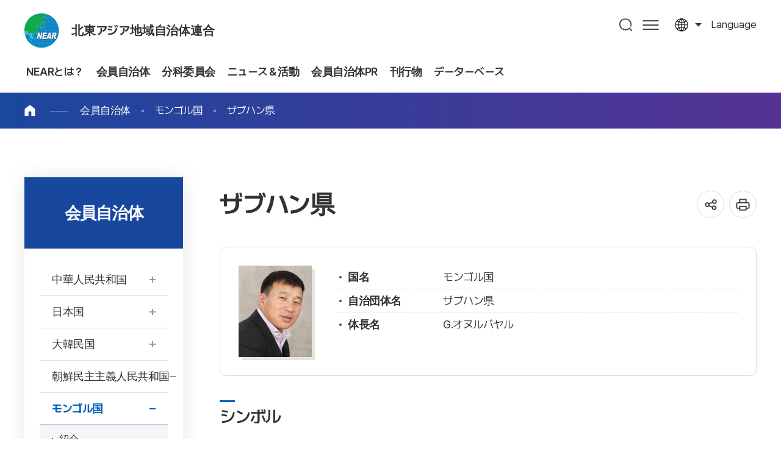

--- FILE ---
content_type: text/html;charset=utf-8
request_url: http://neargov.org/jp/page.jsp?mnu_uid=3757&
body_size: 74164
content:













<!DOCTYPE html>
<html lang="ja">
<head>
<meta charset="utf-8">
<meta http-equiv="X-UA-Compatible" content="IE=edge">
<meta name="viewport" content="width=device-width, initial-scale=1, maximum-scale=3, minimum-scale=1, user-scalable=yes">
<meta name="format-detection" content="telephone=no">
<meta name="robots" content="all">
<meta name="title" content="동북아시아지방정부연합, near">
<meta name="subject" content="동북아시아지방정부연합, near">
<meta name="keywords" content="동북아시아지방정부연합, 동북아사무국, near" />
<meta name="description" content="몽골국 지방정부" />
<meta name="author" content="동북아시아지방정부연합, near">
<meta property="og:type" content="website">
<meta property="og:title" id="ogtitle" content="동북아시아지방정부연합, near" />
<meta property="og:description" content="동북아시아지방정부연합, near">
<meta property="og:image" content="http://www.neargov.org/kr/images/common/logo.jpg">
<meta property="og:url" content="http://www.neargov.org/kr">
<!--공통-->
<link rel="stylesheet" href="/design/common/css/common.css">
<link rel="stylesheet" href="/design/common/template/css.css">
<link rel="stylesheet" href="/design/common/css/board.css">
<link rel="stylesheet" href="/design/kr/css/layout.css">
<link rel="stylesheet" href="/design/kr/css/accessible.css">
<link rel="stylesheet" href="/design/kr/css/content.css">
<script src="/design/common/js/jquery-3.5.1.min.js"></script>
<script src="/design/common/js/jquery-ui.min.js"></script>
<script src="/design/common/template/js.js"></script>
<script src="/design/common/js/default.js"></script>
<script src="/design/kr/js/layout.js"></script>
<script src="/design/kr/js/content.js"></script>
<script>
  window.MSInputMethodContext && document.documentMode && document.write('<script src="https://cdn.jsdelivr.net/gh/nuxodin/ie11CustomProperties@4.1.0/ie11CustomProperties.min.js"><\/script>');
</script>
<title>ザブハン県</title>
<link rel="stylesheet" href="/design/jp/jp.css">
<link rel="stylesheet" href="/design/common/css/expanding-lang.css">
</head>
<body>
  <div class="skipBtn">
    <a href="#container">본문 바로가기</a>
  </div>
  




<script>
/*<![CDATA[*/
function checkSearch() {
	if( document.forms.searchForm.query.value == "" ) {
		alert("Input keywords");
		document.forms.searchForm.query.focus();
		return false;
	}

//window.open("", "_search");
	return true;
}
/*]]>*/
</script>

<header id="header">
  <div class="left">
    <h1 class="logo ir"><a href="./index.jsp">北東アジア地域自治体連合</a></h1>
    <div class="top">
      <div class="lang toggle">
        <a href="#" title="열기">language</a>
        <div class="list">
			<a href="/cn/page.jsp?mnu_uid=3756">Chinese</a>
			<a href="/jp/page.jsp?mnu_uid=3757">Japanese</a>
			<a href="/kr/page.jsp?mnu_uid=3755">Korean</a>
			<a href="/mn/page.jsp?mnu_uid=3758">Mongolian</a>
			<a href="/ru/page.jsp?mnu_uid=3759">Russian</a>
			<a href="/en/page.jsp?mnu_uid=3760">English</a>
        </div>
      </div>
    </div>
  </div>
  <div class="right">
    <nav id="pc_nav" class="pc_nav ver2">
      <h2 class="hidden">주메뉴</h2>
	<ul class="depth1">
<li><a href="page.jsp?mnu_uid=2594&amp;" title="NEARとは？ " ><span> NEARとは？</span></a>
<div class="depth2_wrap"> <div class="wrap"> <dl>  <dt>NEARとは？</dt>  <dd>国際交流の新たな枠組み, <br>北東アジア地域自治体連合</dd> </dl>
<ul class="depth2">
<li><a href="page.jsp?mnu_uid=2690&amp;" title="What is NEAR? " ><span>What is NEAR?</span></a></li>
<li><a href="page.jsp?mnu_uid=2696&amp;" title="概要 " ><span>概要</span></a><ul class="depth3">
<li><a href="page.jsp?mnu_uid=2702&amp;" title="議長自治体挨拶 " >議長自治体挨拶</a></li>
<li><a href="page.jsp?mnu_uid=2802&amp;" title="事務総長挨拶 " >事務総長挨拶</a></li>
<li><a href="page.jsp?mnu_uid=2796&amp;" title="創設背景 " >創設背景</a></li>
<li><a href="page.jsp?mnu_uid=2808&amp;" title="沿革 " >沿革</a></li>
<li><a href="page.jsp?mnu_uid=2814&amp;" title="組織構成 " >組織構成</a></li>
<li><a href="page.jsp?mnu_uid=2820&amp;" title="主要活動 " >主要活動</a></li>
<li><a href="page.jsp?mnu_uid=2826&amp;" title="憲章 " >憲章</a></li>
<li><a href="page.jsp?site_id=jp&amp;mnu_uid=4341&amp;" title="諸規定 " >諸規定</a></li>
</ul>
</li>
<li><a href="page.jsp?mnu_uid=2790&amp;" title="NEAR 事務局 " ><span>NEAR 事務局</span></a><ul class="depth3">
<li><a href="page.jsp?mnu_uid=4322&amp;" title="歴代事務総長 " >歴代事務総長</a></li>
<li><a href="page.jsp?mnu_uid=4290&amp;" title="事務局沿革 " >事務局沿革</a></li>
<li><a href="page.jsp?mnu_uid=2832&amp;" title="主要業務 " >主要業務</a></li>
<li><a href="page.jsp?mnu_uid=2838&amp;" title="組織 " >組織</a></li>
<li><a href="page.jsp?mnu_uid=2844&amp;" title="住所 " >住所</a></li>
</ul>
</li>
<li><a href="page.jsp?mnu_uid=2850&amp;" title="加入手続き " ><span>加入手続き</span></a></li>
</ul>
  </div>
</div>
</li>
<li><a href="page.jsp?mnu_uid=2600&amp;" title="会員自治体 " ><span> 会員自治体</span></a>
<div class="depth2_wrap"> <div class="wrap"> <dl>  <dt>会員自治体</dt>  <dd>国際交流の新たな枠組み, <br>北東アジア地域自治体連合</dd> </dl>
<ul class="depth2">
<li><a href="page.jsp?mnu_uid=2856&amp;" title="中華人民共和国 " ><span>中華人民共和国</span></a><ul class="depth3">
<li><a href="page.jsp?mnu_uid=3916&amp;country_cd=CN" title="紹介 " >紹介</a></li>
<li><a href="page.jsp?site_id=jp&amp;mnu_uid=4429&amp;" title="安徽省 " >安徽省</a></li>
<li><a href="page.jsp?site_id=jp&amp;mnu_uid=4432&amp;" title="黒竜江省 " >黒竜江省</a></li>
<li><a href="page.jsp?site_id=jp&amp;mnu_uid=4438&amp;" title="湖北省 " >湖北省</a></li>
<li><a href="page.jsp?site_id=jp&amp;mnu_uid=4435&amp;" title="河南省 " >河南省</a></li>
<li><a href="page.jsp?site_id=jp&amp;mnu_uid=4441&amp;" title="湖南省 " >湖南省</a></li>
<li><a href="page.jsp?site_id=jp&amp;mnu_uid=4444&amp;" title="吉林省 " >吉林省</a></li>
<li><a href="page.jsp?site_id=jp&amp;mnu_uid=4447&amp;" title="内モンゴル自治区 " >内モンゴル自治区</a></li>
<li><a href="page.jsp?site_id=jp&amp;mnu_uid=4450&amp;" title="寧夏回族自治区 " >寧夏回族自治区</a></li>
<li><a href="page.jsp?site_id=jp&amp;mnu_uid=4453&amp;" title="山東省 " >山東省</a></li>
<li><a href="page.jsp?mnu_uid=5369&amp;" title="遼寧省 " >遼寧省</a></li>
<li><a href="page.jsp?site_id=jp&amp;mnu_uid=4361&amp;" title="山西省 " >山西省</a></li>
<li><a href="page.jsp?site_id=jp&amp;mnu_uid=4459&amp;" title="陝西省 " >陝西省</a></li>
<li><a href="page.jsp?mnu_uid=5612&amp;" title="甘粛省 " >甘粛省</a></li>
<li><a href="page.jsp?mnu_uid=5774&amp;" title="青海省 " >青海省</a></li>
</ul>
</li>
<li><a href="page.jsp?mnu_uid=2886&amp;" title="日本国 " ><span>日本国</span></a><ul class="depth3">
<li><a href="page.jsp?mnu_uid=3922&amp;country_cd=JP" title="紹介 " >紹介</a></li>
<li><a href="page.jsp?mnu_uid=5052&amp;" title="青森県 " >青森県</a></li>
<li><a href="page.jsp?mnu_uid=5070&amp;" title="秋田県 " >秋田県</a></li>
<li><a href="page.jsp?mnu_uid=5106&amp;" title="山形県 " >山形県</a></li>
<li><a href="page.jsp?mnu_uid=3522&amp;" title="新潟県 " >新潟県</a></li>
<li><a href="page.jsp?mnu_uid=3528&amp;" title="富山県 " >富山県</a></li>
<li><a href="page.jsp?mnu_uid=5124&amp;" title="石川県 " >石川県</a></li>
<li><a href="page.jsp?mnu_uid=5142&amp;" title="福井県 " >福井県</a></li>
<li><a href="page.jsp?mnu_uid=5160&amp;" title="京都府 " >京都府</a></li>
<li><a href="page.jsp?mnu_uid=5226&amp;" title="兵庫県 " >兵庫県</a></li>
<li><a href="page.jsp?mnu_uid=3558&amp;" title="鳥取県 " >鳥取県</a></li>
<li><a href="page.jsp?mnu_uid=5208&amp;" title="島根県 " >島根県</a></li>
</ul>
</li>
<li><a href="page.jsp?mnu_uid=2904&amp;" title="大韓民国 " ><span>大韓民国</span></a><ul class="depth3">
<li><a href="page.jsp?mnu_uid=3934&amp;country_cd=KR" title="紹介 " >紹介</a></li>
<li><a href="page.jsp?mnu_uid=2910&amp;" title="釜山広域市 " >釜山広域市</a></li>
<li><a href="page.jsp?mnu_uid=3589&amp;" title="大邱広域市 " >大邱広域市</a></li>
<li><a href="page.jsp?mnu_uid=3595&amp;" title="仁川広域市 " >仁川広域市</a></li>
<li><a href="page.jsp?mnu_uid=3607&amp;" title="光州広域市 " >光州広域市</a></li>
<li><a href="page.jsp?mnu_uid=3601&amp;" title="大田広域市 " >大田広域市</a></li>
<li><a href="page.jsp?mnu_uid=3613&amp;" title="蔚山広域市 " >蔚山広域市</a></li>
<li><a href="page.jsp?mnu_uid=3673&amp;" title="世宗特別自治市 " >世宗特別自治市</a></li>
<li><a href="page.jsp?mnu_uid=3619&amp;" title="京畿道 " >京畿道</a></li>
<li><a href="page.jsp?mnu_uid=3625&amp;" title="江原特別自治道 " >江原特別自治道</a></li>
<li><a href="page.jsp?mnu_uid=3631&amp;" title="忠清北道 " >忠清北道</a></li>
<li><a href="page.jsp?mnu_uid=3637&amp;" title="忠清南道 " >忠清南道</a></li>
<li><a href="page.jsp?mnu_uid=3643&amp;" title="全北特別自治道 " >全北特別自治道</a></li>
<li><a href="page.jsp?mnu_uid=3649&amp;" title="全羅南道 " >全羅南道</a></li>
<li><a href="page.jsp?mnu_uid=3655&amp;" title="慶尚北道 " >慶尚北道</a></li>
<li><a href="page.jsp?mnu_uid=3661&amp;" title="慶尚南道 " >慶尚南道</a></li>
<li><a href="page.jsp?mnu_uid=3667&amp;" title="済州特別自治道 " >済州特別自治道</a></li>
</ul>
</li>
<li><a href="page.jsp?mnu_uid=2922&amp;" title="朝鮮民主主義人民共和国 " ><span>朝鮮民主主義人民共和国</span></a><ul class="depth3">
<li><a href="page.jsp?mnu_uid=3940&amp;country_cd=KP" title="紹介 " >紹介</a></li>
<li><a href="page.jsp?mnu_uid=2928&amp;" title="咸鏡北道 " >咸鏡北道</a></li>
<li><a href="page.jsp?mnu_uid=3679&amp;" title="羅先特別市 " >羅先特別市</a></li>
</ul>
</li>
<li><a href="page.jsp?mnu_uid=2940&amp;" title="モンゴル国 " ><span>モンゴル国</span></a><ul class="depth3">
<li><a href="page.jsp?mnu_uid=3946&amp;country_cd=MN" title="紹介 " >紹介</a></li>
<li><a href="page.jsp?mnu_uid=3691&amp;" title="ウランバートル市 " >ウランバートル市</a></li>
<li><a href="page.jsp?mnu_uid=3745&amp;" title="アルハンガイ県 " >アルハンガイ県</a></li>
<li><a href="page.jsp?mnu_uid=3781&amp;" title="バヤン・ウルギー県 " >バヤン・ウルギー県</a></li>
<li><a href="page.jsp?mnu_uid=3739&amp;" title="バヤンホンゴル県 " >バヤンホンゴル県</a></li>
<li><a href="page.jsp?mnu_uid=3727&amp;" title="ボルガン県 " >ボルガン県</a></li>
<li><a href="page.jsp?mnu_uid=3763&amp;" title="ゴビ･アルタイ県 " >ゴビ･アルタイ県</a></li>
<li><a href="page.jsp?mnu_uid=3793&amp;" title="ゴビスンベル県 " >ゴビスンベル県</a></li>
<li><a href="page.jsp?mnu_uid=3799&amp;" title="ダルハン・オール県 " >ダルハン・オール県</a></li>
<li><a href="page.jsp?mnu_uid=3697&amp;" title="ドルノド県 " >ドルノド県</a></li>
<li><a href="page.jsp?mnu_uid=3709&amp;" title="ドルノゴビ県 " >ドルノゴビ県</a></li>
<li><a href="page.jsp?mnu_uid=3715&amp;" title="ドンドゴビ県 " >ドンドゴビ県</a></li>
<li><a href="page.jsp?mnu_uid=3757&amp;" title="ザブハン県 " >ザブハン県</a></li>
<li><a href="page.jsp?mnu_uid=3787&amp;" title="オルホン県 " >オルホン県</a></li>
<li><a href="page.jsp?mnu_uid=3733&amp;" title="ウブルハンガイ県 " >ウブルハンガイ県</a></li>
<li><a href="page.jsp?mnu_uid=3721&amp;" title="ウムヌゴビ県 " >ウムヌゴビ県</a></li>
<li><a href="page.jsp?mnu_uid=3966&amp;" title="スフバートル県 " >スフバートル県</a></li>
<li><a href="page.jsp?mnu_uid=3685&amp;" title="セレンゲ 県 " >セレンゲ 県</a></li>
<li><a href="page.jsp?mnu_uid=2946&amp;" title="トゥブ県 " >トゥブ県</a></li>
<li><a href="page.jsp?mnu_uid=3775&amp;" title="オブス県 " >オブス県</a></li>
<li><a href="page.jsp?mnu_uid=3769&amp;" title="ホブド県 " >ホブド県</a></li>
<li><a href="page.jsp?mnu_uid=3703&amp;" title="ヘンティ県 " >ヘンティ県</a></li>
<li><a href="page.jsp?mnu_uid=3751&amp;" title="フブスグル県 " >フブスグル県</a></li>
</ul>
</li>
<li><a href="page.jsp?mnu_uid=2958&amp;" title="ロシア連邦 " ><span>ロシア連邦</span></a><ul class="depth3">
<li><a href="page.jsp?mnu_uid=3952&amp;country_cd=RU" title="紹介 " >紹介</a></li>
<li><a href="page.jsp?mnu_uid=2964&amp;" title="ブリヤート共和国 " >ブリヤート共和国</a></li>
<li><a href="page.jsp?mnu_uid=3805&amp;" title="サハ共和国 " >サハ共和国</a></li>
<li><a href="page.jsp?mnu_uid=3859&amp;" title="トゥヴァ 共和国 " >トゥヴァ 共和国</a></li>
<li><a href="page.jsp?mnu_uid=3865&amp;" title="アルタイ地方 " >アルタイ地方</a></li>
<li><a href="page.jsp?mnu_uid=3841&amp;" title="ザバイカリエ地方 " >ザバイカリエ地方</a></li>
<li><a href="page.jsp?mnu_uid=3847&amp;" title="クラスノヤルスク地方 " >クラスノヤルスク地方</a></li>
<li><a href="page.jsp?mnu_uid=3811&amp;" title="沿海地方 " >沿海地方</a></li>
<li><a href="page.jsp?mnu_uid=3817&amp;" title="ハバロフスク地方 " >ハバロフスク地方</a></li>
<li><a href="page.jsp?mnu_uid=3823&amp;" title="アムール州 " >アムール州</a></li>
<li><a href="page.jsp?mnu_uid=3835&amp;" title="カムチャツカ地方 " >カムチャツカ地方</a></li>
<li><a href="page.jsp?mnu_uid=3829&amp;" title="イルクーツク州 " >イルクーツク州</a></li>
<li><a href="page.jsp?mnu_uid=3871&amp;" title="マガダン州 " >マガダン州</a></li>
<li><a href="page.jsp?mnu_uid=3883&amp;" title="サハリン州 " >サハリン州</a></li>
<li><a href="page.jsp?mnu_uid=3853&amp;" title="トムスク州 " >トムスク州</a></li>
<li><a href="page.jsp?mnu_uid=3877&amp;" title="ケメロヴォ州 " >ケメロヴォ州</a></li>
<li><a href="page.jsp?mnu_uid=4257&amp;" title="ハカス共和国 " >ハカス共和国</a></li>
<li><a href="page.jsp?mnu_uid=5693&amp;" title="アルタイ共和国 " >アルタイ共和国</a></li>
</ul>
</li>
<li><a href="page.jsp?mnu_uid=5788&amp;" title="特別会員 " ><span>特別会員</span></a><ul class="depth3">
<li><a href="page.jsp?mnu_uid=5794&amp;" title="大韓民国 浦項市 " >大韓民国 浦項市</a></li>
</ul>
</li>
<li><a href="page.jsp?mnu_uid=4637&amp;" title="準会員 " ><span>準会員</span></a><ul class="depth3">
<li><a href="page.jsp?mnu_uid=4643&amp;" title="ベトナム ホーチミン市 " >ベトナム ホーチミン市</a></li>
<li><a href="page.jsp?mnu_uid=5950&amp;" title="キルギス共和国 チュイ州 " >キルギス共和国 チュイ州</a></li>
</ul>
</li>
<li><a href="page.jsp?mnu_uid=5605&amp;" title="オブザーバー " ><span>オブザーバー</span></a><ul class="depth3">
<li><a href="page.jsp?mnu_uid=5618&amp;" title="中国 天津市 " >中国 天津市</a></li>
<li><a href="page.jsp?mnu_uid=5624&amp;" title="日本 山口県 " >日本 山口県</a></li>
<li><a href="page.jsp?mnu_uid=5630&amp;" title="日本 宮城県 " >日本 宮城県</a></li>
<li><a href="page.jsp?mnu_uid=5636&amp;" title="ロシア ノヴォシビルスク州 " >ロシア ノヴォシビルスク州</a></li>
<li><a href="page.jsp?mnu_uid=5993&amp;" title="日本 沖縄県 " >日本 沖縄県</a></li>
</ul>
</li>
</ul>
  </div>
</div>
</li>
<li><a href="page.jsp?mnu_uid=2606&amp;" title="分科委員会 " ><span> 分科委員会</span></a>
<div class="depth2_wrap"> <div class="wrap"> <dl>  <dt>分科委員会</dt>  <dd>国際交流の新たな枠組み, <br>北東アジア地域自治体連合</dd> </dl>
<ul class="depth2">
<li><a href="page.jsp?mnu_uid=2606" title="NEAR分科委員会の紹介 " ><span>NEAR分科委員会の紹介</span></a></li>
</ul>
  </div>
</div>
</li>
<li><a href="page.jsp?mnu_uid=2618&amp;" title="ニュース＆活動 " ><span> ニュース＆活動</span></a>
<div class="depth2_wrap"> <div class="wrap"> <dl>  <dt>ニュース＆活動</dt>  <dd>国際交流の新たな枠組み, <br>北東アジア地域自治体連合</dd> </dl>
<ul class="depth2">
<li><a href="page.jsp?mnu_uid=2720&amp;" title="事務局ニュース " ><span>事務局ニュース</span></a></li>
<li><a href="page.jsp?mnu_uid=5576&amp;" title="会員自治体への支援 " ><span>会員自治体への支援</span></a></li>
<li><a href="page.jsp?mnu_uid=3126&amp;" title="お知らせ " ><span>お知らせ</span></a></li>
<li><a href="page.jsp?mnu_uid=3132&amp;" title="報道資料 " ><span>報道資料</span></a></li>
<li><a href="page.jsp?mnu_uid=5503&amp;" title="会員自治体からの書簡文 " ><span>会員自治体からの書簡文</span></a></li>
<li><a href="page.jsp?mnu_uid=5529&amp;" title="NEARの主要行事 " ><span>NEARの主要行事</span></a></li>
<li><a href="page.jsp?mnu_uid=5681&amp;" title="ご訪問くださった方々 " ><span>ご訪問くださった方々</span></a></li>
</ul>
  </div>
</div>
</li>
<li><a href="page.jsp?mnu_uid=5509&amp;" title="会員自治体PR " ><span> 会員自治体PR</span></a>
<div class="depth2_wrap"> <div class="wrap"> <dl>  <dt>会員自治体PR</dt>  <dd>国際交流の新たな枠組み, <br>北東アジア地域自治体連合</dd> </dl>
<ul class="depth2">
<li><a href="page.jsp?mnu_uid=5571&amp;" title="会員自治体ニュース " ><span>会員自治体ニュース</span></a></li>
<li><a href="page.jsp?mnu_uid=4054&amp;" title="会員自治体PR " ><span>会員自治体PR</span></a></li>
<li><a href="page.jsp?mnu_uid=5523&amp;" title="広報リスト " ><span>広報リスト</span></a></li>
<li><a href="page.jsp?mnu_uid=4988&amp;" title="NEARの主要行事 " ><span>NEARの主要行事</span></a></li>
</ul>
  </div>
</div>
</li>
<li><a href="page.jsp?mnu_uid=4796" title="刊行物 " ><span> 刊行物</span></a>
<div class="depth2_wrap"> <div class="wrap"> <dl>  <dt>刊行物</dt>  <dd>国際交流の新たな枠組み, <br>北東アジア地域自治体連合</dd> </dl>
<ul class="depth2">
<li><a href="page.jsp?mnu_uid=4610" title="NEARニュース " ><span>NEARニュース</span></a><ul class="depth3">
<li><a href="page.jsp?mnu_uid=4796&amp;" title="2019年 " >2019年</a></li>
<li><a href="page.jsp?mnu_uid=4610&amp;" title="2018年 " >2018年</a></li>
<li><a href="page.jsp?mnu_uid=4377&amp;" title="2017年 " >2017年</a></li>
<li><a href="page.jsp?site_id=jp&amp;mnu_uid=4298&amp;" title="2016年 " >2016年</a></li>
<li><a href="page.jsp?mnu_uid=4231&amp;" title="2015年 " >2015年</a></li>
<li><a href="page.jsp?mnu_uid=4189&amp;" title="2014年 " >2014年</a></li>
<li><a href="page.jsp?mnu_uid=4035&amp;" title="2013年 " >2013年</a></li>
<li><a href="page.jsp?mnu_uid=3090&amp;" title="2012年 " >2012年</a></li>
<li><a href="page.jsp?mnu_uid=3240&amp;" title="2011年 " >2011年</a></li>
<li><a href="page.jsp?mnu_uid=3246&amp;" title="2010年 " >2010年</a></li>
<li><a href="page.jsp?mnu_uid=3258&amp;" title="2008年 " >2008年</a></li>
<li><a href="page.jsp?mnu_uid=3264&amp;" title="2007年 " >2007年</a></li>
<li><a href="page.jsp?mnu_uid=3270&amp;" title="2006年 " >2006年</a></li>
<li><a href="page.jsp?mnu_uid=3276&amp;" title="2005年 " >2005年</a></li>
</ul>
</li>
<li><a href="page.jsp?mnu_uid=3096&amp;" title="年次報告書 " ><span>年次報告書</span></a></li>
<li><a href="page.jsp?mnu_uid=3108&amp;" title="パンフレット " ><span>パンフレット</span></a></li>
<li><a href="page.jsp?mnu_uid=4237&amp;" title="NEAR 白書 " ><span>NEAR 白書</span></a></li>
<li><a href="page.jsp?mnu_uid=3114&amp;" title="各種資料 " ><span>各種資料</span></a></li>
</ul>
  </div>
</div>
</li>
<li><a href="page.jsp?mnu_uid=2624&amp;" title="データーベース " ><span> データーベース</span></a>
<div class="depth2_wrap"> <div class="wrap"> <dl>  <dt>データーベース</dt>  <dd>国際交流の新たな枠組み, <br>北東アジア地域自治体連合</dd> </dl>
<ul class="depth2">
<li><a href="page.jsp?mnu_uid=2726&amp;" title="総会 " ><span>総会</span></a></li>
<li><a href="page.jsp?mnu_uid=2732&amp;" title="実務委員会 " ><span>実務委員会</span></a></li>
<li><a href="page.jsp?mnu_uid=3150&amp;" title="分科委員会 " ><span>分科委員会</span></a></li>
<li><a href="page.jsp?mnu_uid=4243&amp;" title="実務者ワークショップ " ><span>実務者ワークショップ</span></a></li>
<li><a href="page.jsp?mnu_uid=3162&amp;" title="北東アジア国際フォーラム " ><span>北東アジア国際フォーラム</span></a></li>
<li><a href="page.jsp?site_id=jp&amp;mnu_uid=4327&amp;" title="青年リーダースフォーラム " ><span>青年リーダースフォーラム</span></a></li>
<li><a href="page.jsp?mnu_uid=4737&amp;" title="NEAR青少年絵画コンテスト " ><span>NEAR青少年絵画コンテスト</span></a></li>
<li><a href="page.jsp?mnu_uid=5503&amp;" title="NEAR発展方策フォーラム " ><span>NEAR発展方策フォーラム</span></a></li>
<li><a href="page.jsp?mnu_uid=3138&amp;" title="Photo Gallery " ><span>Photo Gallery</span></a></li>
<li><a href="page.jsp?mnu_uid=3144&amp;" title="Movie Gallery " ><span>Movie Gallery</span></a></li>
</ul>
  </div>
</div>
</li>

	</ul>

    </nav>
    <div class="nav_bg"></div>
    <div class="search">
      <a href="#" title="열기" id="search_open">검색</a>
      <div id="search_area">
        <div class="search_area_wrap">
          <form id="searchFrm" name="searchFrm" method="get" target="_blank" action="./search.jsp" onsubmit="return checkSearch()">
            <p>Search</p>
            <label for="query">검색어 입력</label>
            <input type="text" id="query" name="query" value="" placeholder="What are you looking for?" >
            <input type="hidden" id="preKwds" name="preKwds" value="">
            <a href="#self" class="submit" onclick="checkSearch();return false;" title="새창열림">검색</a>
          </form>
          <div class="search_keyword">
            <a href="">추천검색어1</a>
            <a href="">추천검색어2</a>
            <a href="">추천검색어3</a>
            <a href="">추천검색어4</a>
            <a href="">추천검색어5</a>
            <a href="">추천검색어6</a>
            <a href="">추천검색어7</a>
            <a href="">추천검색어8</a>
          </div>
          <a href="" id="search_close">통합검색창 닫기</a>
        </div>
      </div>
    </div>
    <a href="./page.jsp?mnu_uid=5986" class="sitemap pc">사이트맵</a>
    <a href="" id="m_nav_open" class="sitemap mobile" title="열기">메뉴</a>
  </div>
</header>
<script>
/*<![CDATA[*/
function checkSearch() {
	if( document.forms.searchFrm.query.value == "" ) {
		alert("Input keywords");
		document.forms.searchFrm.query.focus();
		return false;
	}
	//return true;
	document.forms.searchFrm.submit();
}
/*]]>*/
</script>

<nav class="m_nav ver1">
  <h2 class="hidden">주메뉴</h2>
	<div>
		<div class="site_name"><strong>北東アジア地域自治体連合</strong> 北東アジア広域地方政府交流協力の中心</div>
		<ul class="link_list">
		  <li>
			<a href="">language</a>
			<div>
				<a href="/cn/page.jsp?mnu_uid=3756">Chinese</a>
				<a href="/jp/page.jsp?mnu_uid=3757">Japanese</a>
				<a href="/kr/page.jsp?mnu_uid=3755">Korean</a>
				<a href="/mn/page.jsp?mnu_uid=3758">Mongolian</a>
				<a href="/ru/page.jsp?mnu_uid=3759">Russian</a>
				<a href="/en/page.jsp?mnu_uid=3760">English</a>
			</div>
		  </li>
		</ul>


		<ul class="depth1">
<li><a href="page.jsp?mnu_uid=2594&amp;" title="NEARとは？ " class="" id="depth1_2594"><span> NEARとは？</span></a>
<div class="depth2_wrap"> <div class="wrap"> <dl>  <dt>NEARとは？</dt>  <dd>国際交流の新たな枠組み, <br>北東アジア地域自治体連合</dd> </dl>
<ul class="depth2">
<li><a href="page.jsp?mnu_uid=2690&amp;" title="What is NEAR? " class=""><span>What is NEAR?</span></a></li>
<li><a href="page.jsp?mnu_uid=2696&amp;" title="概要 " class=""><span>概要</span></a><ul class="depth3">
<li><a href="page.jsp?mnu_uid=2702&amp;" title="議長自治体挨拶 " class="">議長自治体挨拶</a></li>
<li><a href="page.jsp?mnu_uid=2802&amp;" title="事務総長挨拶 " class="">事務総長挨拶</a></li>
<li><a href="page.jsp?mnu_uid=2796&amp;" title="創設背景 " class="">創設背景</a></li>
<li><a href="page.jsp?mnu_uid=2808&amp;" title="沿革 " class="">沿革</a></li>
<li><a href="page.jsp?mnu_uid=2814&amp;" title="組織構成 " class="">組織構成</a></li>
<li><a href="page.jsp?mnu_uid=2820&amp;" title="主要活動 " class="">主要活動</a></li>
<li><a href="page.jsp?mnu_uid=2826&amp;" title="憲章 " class="">憲章</a></li>
<li><a href="page.jsp?site_id=jp&amp;mnu_uid=4341&amp;" title="諸規定 " class="">諸規定</a></li>
</ul>
</li>
<li><a href="page.jsp?mnu_uid=2790&amp;" title="NEAR 事務局 " class=""><span>NEAR 事務局</span></a><ul class="depth3">
<li><a href="page.jsp?mnu_uid=4322&amp;" title="歴代事務総長 " class="">歴代事務総長</a></li>
<li><a href="page.jsp?mnu_uid=4290&amp;" title="事務局沿革 " class="">事務局沿革</a></li>
<li><a href="page.jsp?mnu_uid=2832&amp;" title="主要業務 " class="">主要業務</a></li>
<li><a href="page.jsp?mnu_uid=2838&amp;" title="組織 " class="">組織</a></li>
<li><a href="page.jsp?mnu_uid=2844&amp;" title="住所 " class="">住所</a></li>
</ul>
</li>
<li><a href="page.jsp?mnu_uid=2850&amp;" title="加入手続き " class=""><span>加入手続き</span></a></li>
</ul>
  </div>
</div>
</li>
<li><a href="page.jsp?mnu_uid=2600&amp;" title="会員自治体 " class=" on" id="depth1_2600"><span> 会員自治体</span></a>
<div class="depth2_wrap"> <div class="wrap"> <dl>  <dt>会員自治体</dt>  <dd>国際交流の新たな枠組み, <br>北東アジア地域自治体連合</dd> </dl>
<ul class="depth2">
<li><a href="page.jsp?mnu_uid=2856&amp;" title="中華人民共和国 " class=""><span>中華人民共和国</span></a><ul class="depth3">
<li><a href="page.jsp?mnu_uid=3916&amp;country_cd=CN" title="紹介 " class="">紹介</a></li>
<li><a href="page.jsp?site_id=jp&amp;mnu_uid=4429&amp;" title="安徽省 " class="">安徽省</a></li>
<li><a href="page.jsp?site_id=jp&amp;mnu_uid=4432&amp;" title="黒竜江省 " class="">黒竜江省</a></li>
<li><a href="page.jsp?site_id=jp&amp;mnu_uid=4438&amp;" title="湖北省 " class="">湖北省</a></li>
<li><a href="page.jsp?site_id=jp&amp;mnu_uid=4435&amp;" title="河南省 " class="">河南省</a></li>
<li><a href="page.jsp?site_id=jp&amp;mnu_uid=4441&amp;" title="湖南省 " class="">湖南省</a></li>
<li><a href="page.jsp?site_id=jp&amp;mnu_uid=4444&amp;" title="吉林省 " class="">吉林省</a></li>
<li><a href="page.jsp?site_id=jp&amp;mnu_uid=4447&amp;" title="内モンゴル自治区 " class="">内モンゴル自治区</a></li>
<li><a href="page.jsp?site_id=jp&amp;mnu_uid=4450&amp;" title="寧夏回族自治区 " class="">寧夏回族自治区</a></li>
<li><a href="page.jsp?site_id=jp&amp;mnu_uid=4453&amp;" title="山東省 " class="">山東省</a></li>
<li><a href="page.jsp?mnu_uid=5369&amp;" title="遼寧省 " class="">遼寧省</a></li>
<li><a href="page.jsp?site_id=jp&amp;mnu_uid=4361&amp;" title="山西省 " class="">山西省</a></li>
<li><a href="page.jsp?site_id=jp&amp;mnu_uid=4459&amp;" title="陝西省 " class="">陝西省</a></li>
<li><a href="page.jsp?mnu_uid=5612&amp;" title="甘粛省 " class="">甘粛省</a></li>
<li><a href="page.jsp?mnu_uid=5774&amp;" title="青海省 " class="">青海省</a></li>
</ul>
</li>
<li><a href="page.jsp?mnu_uid=2886&amp;" title="日本国 " class=""><span>日本国</span></a><ul class="depth3">
<li><a href="page.jsp?mnu_uid=3922&amp;country_cd=JP" title="紹介 " class="">紹介</a></li>
<li><a href="page.jsp?mnu_uid=5052&amp;" title="青森県 " class="">青森県</a></li>
<li><a href="page.jsp?mnu_uid=5070&amp;" title="秋田県 " class="">秋田県</a></li>
<li><a href="page.jsp?mnu_uid=5106&amp;" title="山形県 " class="">山形県</a></li>
<li><a href="page.jsp?mnu_uid=3522&amp;" title="新潟県 " class="">新潟県</a></li>
<li><a href="page.jsp?mnu_uid=3528&amp;" title="富山県 " class="">富山県</a></li>
<li><a href="page.jsp?mnu_uid=5124&amp;" title="石川県 " class="">石川県</a></li>
<li><a href="page.jsp?mnu_uid=5142&amp;" title="福井県 " class="">福井県</a></li>
<li><a href="page.jsp?mnu_uid=5160&amp;" title="京都府 " class="">京都府</a></li>
<li><a href="page.jsp?mnu_uid=5226&amp;" title="兵庫県 " class="">兵庫県</a></li>
<li><a href="page.jsp?mnu_uid=3558&amp;" title="鳥取県 " class="">鳥取県</a></li>
<li><a href="page.jsp?mnu_uid=5208&amp;" title="島根県 " class="">島根県</a></li>
</ul>
</li>
<li><a href="page.jsp?mnu_uid=2904&amp;" title="大韓民国 " class=""><span>大韓民国</span></a><ul class="depth3">
<li><a href="page.jsp?mnu_uid=3934&amp;country_cd=KR" title="紹介 " class="">紹介</a></li>
<li><a href="page.jsp?mnu_uid=2910&amp;" title="釜山広域市 " class="">釜山広域市</a></li>
<li><a href="page.jsp?mnu_uid=3589&amp;" title="大邱広域市 " class="">大邱広域市</a></li>
<li><a href="page.jsp?mnu_uid=3595&amp;" title="仁川広域市 " class="">仁川広域市</a></li>
<li><a href="page.jsp?mnu_uid=3607&amp;" title="光州広域市 " class="">光州広域市</a></li>
<li><a href="page.jsp?mnu_uid=3601&amp;" title="大田広域市 " class="">大田広域市</a></li>
<li><a href="page.jsp?mnu_uid=3613&amp;" title="蔚山広域市 " class="">蔚山広域市</a></li>
<li><a href="page.jsp?mnu_uid=3673&amp;" title="世宗特別自治市 " class="">世宗特別自治市</a></li>
<li><a href="page.jsp?mnu_uid=3619&amp;" title="京畿道 " class="">京畿道</a></li>
<li><a href="page.jsp?mnu_uid=3625&amp;" title="江原特別自治道 " class="">江原特別自治道</a></li>
<li><a href="page.jsp?mnu_uid=3631&amp;" title="忠清北道 " class="">忠清北道</a></li>
<li><a href="page.jsp?mnu_uid=3637&amp;" title="忠清南道 " class="">忠清南道</a></li>
<li><a href="page.jsp?mnu_uid=3643&amp;" title="全北特別自治道 " class="">全北特別自治道</a></li>
<li><a href="page.jsp?mnu_uid=3649&amp;" title="全羅南道 " class="">全羅南道</a></li>
<li><a href="page.jsp?mnu_uid=3655&amp;" title="慶尚北道 " class="">慶尚北道</a></li>
<li><a href="page.jsp?mnu_uid=3661&amp;" title="慶尚南道 " class="">慶尚南道</a></li>
<li><a href="page.jsp?mnu_uid=3667&amp;" title="済州特別自治道 " class="">済州特別自治道</a></li>
</ul>
</li>
<li><a href="page.jsp?mnu_uid=2922&amp;" title="朝鮮民主主義人民共和国 " class=""><span>朝鮮民主主義人民共和国</span></a><ul class="depth3">
<li><a href="page.jsp?mnu_uid=3940&amp;country_cd=KP" title="紹介 " class="">紹介</a></li>
<li><a href="page.jsp?mnu_uid=2928&amp;" title="咸鏡北道 " class="">咸鏡北道</a></li>
<li><a href="page.jsp?mnu_uid=3679&amp;" title="羅先特別市 " class="">羅先特別市</a></li>
</ul>
</li>
<li><a href="page.jsp?mnu_uid=2940&amp;" title="モンゴル国 " class=" on"><span>モンゴル国</span></a><ul class="depth3">
<li><a href="page.jsp?mnu_uid=3946&amp;country_cd=MN" title="紹介 " class="">紹介</a></li>
<li><a href="page.jsp?mnu_uid=3691&amp;" title="ウランバートル市 " class="">ウランバートル市</a></li>
<li><a href="page.jsp?mnu_uid=3745&amp;" title="アルハンガイ県 " class="">アルハンガイ県</a></li>
<li><a href="page.jsp?mnu_uid=3781&amp;" title="バヤン・ウルギー県 " class="">バヤン・ウルギー県</a></li>
<li><a href="page.jsp?mnu_uid=3739&amp;" title="バヤンホンゴル県 " class="">バヤンホンゴル県</a></li>
<li><a href="page.jsp?mnu_uid=3727&amp;" title="ボルガン県 " class="">ボルガン県</a></li>
<li><a href="page.jsp?mnu_uid=3763&amp;" title="ゴビ･アルタイ県 " class="">ゴビ･アルタイ県</a></li>
<li><a href="page.jsp?mnu_uid=3793&amp;" title="ゴビスンベル県 " class="">ゴビスンベル県</a></li>
<li><a href="page.jsp?mnu_uid=3799&amp;" title="ダルハン・オール県 " class="">ダルハン・オール県</a></li>
<li><a href="page.jsp?mnu_uid=3697&amp;" title="ドルノド県 " class="">ドルノド県</a></li>
<li><a href="page.jsp?mnu_uid=3709&amp;" title="ドルノゴビ県 " class="">ドルノゴビ県</a></li>
<li><a href="page.jsp?mnu_uid=3715&amp;" title="ドンドゴビ県 " class="">ドンドゴビ県</a></li>
<li><a href="page.jsp?mnu_uid=3757&amp;" title="ザブハン県 " class=" on">ザブハン県</a></li>
<li><a href="page.jsp?mnu_uid=3787&amp;" title="オルホン県 " class="">オルホン県</a></li>
<li><a href="page.jsp?mnu_uid=3733&amp;" title="ウブルハンガイ県 " class="">ウブルハンガイ県</a></li>
<li><a href="page.jsp?mnu_uid=3721&amp;" title="ウムヌゴビ県 " class="">ウムヌゴビ県</a></li>
<li><a href="page.jsp?mnu_uid=3966&amp;" title="スフバートル県 " class="">スフバートル県</a></li>
<li><a href="page.jsp?mnu_uid=3685&amp;" title="セレンゲ 県 " class="">セレンゲ 県</a></li>
<li><a href="page.jsp?mnu_uid=2946&amp;" title="トゥブ県 " class="">トゥブ県</a></li>
<li><a href="page.jsp?mnu_uid=3775&amp;" title="オブス県 " class="">オブス県</a></li>
<li><a href="page.jsp?mnu_uid=3769&amp;" title="ホブド県 " class="">ホブド県</a></li>
<li><a href="page.jsp?mnu_uid=3703&amp;" title="ヘンティ県 " class="">ヘンティ県</a></li>
<li><a href="page.jsp?mnu_uid=3751&amp;" title="フブスグル県 " class="">フブスグル県</a></li>
</ul>
</li>
<li><a href="page.jsp?mnu_uid=2958&amp;" title="ロシア連邦 " class=""><span>ロシア連邦</span></a><ul class="depth3">
<li><a href="page.jsp?mnu_uid=3952&amp;country_cd=RU" title="紹介 " class="">紹介</a></li>
<li><a href="page.jsp?mnu_uid=2964&amp;" title="ブリヤート共和国 " class="">ブリヤート共和国</a></li>
<li><a href="page.jsp?mnu_uid=3805&amp;" title="サハ共和国 " class="">サハ共和国</a></li>
<li><a href="page.jsp?mnu_uid=3859&amp;" title="トゥヴァ 共和国 " class="">トゥヴァ 共和国</a></li>
<li><a href="page.jsp?mnu_uid=3865&amp;" title="アルタイ地方 " class="">アルタイ地方</a></li>
<li><a href="page.jsp?mnu_uid=3841&amp;" title="ザバイカリエ地方 " class="">ザバイカリエ地方</a></li>
<li><a href="page.jsp?mnu_uid=3847&amp;" title="クラスノヤルスク地方 " class="">クラスノヤルスク地方</a></li>
<li><a href="page.jsp?mnu_uid=3811&amp;" title="沿海地方 " class="">沿海地方</a></li>
<li><a href="page.jsp?mnu_uid=3817&amp;" title="ハバロフスク地方 " class="">ハバロフスク地方</a></li>
<li><a href="page.jsp?mnu_uid=3823&amp;" title="アムール州 " class="">アムール州</a></li>
<li><a href="page.jsp?mnu_uid=3835&amp;" title="カムチャツカ地方 " class="">カムチャツカ地方</a></li>
<li><a href="page.jsp?mnu_uid=3829&amp;" title="イルクーツク州 " class="">イルクーツク州</a></li>
<li><a href="page.jsp?mnu_uid=3871&amp;" title="マガダン州 " class="">マガダン州</a></li>
<li><a href="page.jsp?mnu_uid=3883&amp;" title="サハリン州 " class="">サハリン州</a></li>
<li><a href="page.jsp?mnu_uid=3853&amp;" title="トムスク州 " class="">トムスク州</a></li>
<li><a href="page.jsp?mnu_uid=3877&amp;" title="ケメロヴォ州 " class="">ケメロヴォ州</a></li>
<li><a href="page.jsp?mnu_uid=4257&amp;" title="ハカス共和国 " class="">ハカス共和国</a></li>
<li><a href="page.jsp?mnu_uid=5693&amp;" title="アルタイ共和国 " class="">アルタイ共和国</a></li>
</ul>
</li>
<li><a href="page.jsp?mnu_uid=4637&amp;" title="準会員 " class=""><span>準会員</span></a><ul class="depth3">
<li><a href="page.jsp?mnu_uid=4643&amp;" title="ベトナム ホーチミン市 " class="">ベトナム ホーチミン市</a></li>
<li><a href="page.jsp?mnu_uid=5950&amp;" title="キルギス共和国 チュイ州 " class="">キルギス共和国 チュイ州</a></li>
</ul>
</li>
<li><a href="page.jsp?mnu_uid=5605&amp;" title="オブザーバー " class=""><span>オブザーバー</span></a><ul class="depth3">
<li><a href="page.jsp?mnu_uid=5618&amp;" title="中国 天津市 " class="">中国 天津市</a></li>
<li><a href="page.jsp?mnu_uid=5624&amp;" title="日本 山口県 " class="">日本 山口県</a></li>
<li><a href="page.jsp?mnu_uid=5630&amp;" title="日本 宮城県 " class="">日本 宮城県</a></li>
<li><a href="page.jsp?mnu_uid=5636&amp;" title="ロシア ノヴォシビルスク州 " class="">ロシア ノヴォシビルスク州</a></li>
<li><a href="page.jsp?mnu_uid=5993&amp;" title="日本 沖縄県 " class="">日本 沖縄県</a></li>
</ul>
</li>
</ul>
  </div>
</div>
</li>
<li><a href="page.jsp?mnu_uid=2606&amp;" title="分科委員会 " class="" id="depth1_2606"><span> 分科委員会</span></a>
<div class="depth2_wrap"> <div class="wrap"> <dl>  <dt>分科委員会</dt>  <dd>国際交流の新たな枠組み, <br>北東アジア地域自治体連合</dd> </dl>
<ul class="depth2">
<li><a href="page.jsp?mnu_uid=2970&amp;" title="分科委員会 " class=""><span>分科委員会</span></a></li>
<li><a href="page.jsp?mnu_uid=2976&amp;" title="経済人文交流分科委員会 " class=""><span>経済人文交流分科委員会</span></a><ul class="depth3">
<li><a href="page.jsp?mnu_uid=2982&amp;" title="紹介 " class="">紹介</a></li>
<li><a href="page.jsp?mnu_uid=2988&amp;" title="主要活動 " class="">主要活動</a></li>
<li><a href="page.jsp?mnu_uid=2994&amp;" title="資料室 " class="">資料室</a></li>
<li><a href="page.jsp?mnu_uid=4096&amp;" title="Photo Gallery " class="">Photo Gallery</a></li>
</ul>
</li>
<li><a href="page.jsp?mnu_uid=3084&amp;" title="会員自治体への支援 " class=""><span>会員自治体への支援</span></a><ul class="depth3">
<li><a href="page.jsp?mnu_uid=3468&amp;" title="紹介 " class="">紹介</a></li>
<li><a href="page.jsp?mnu_uid=3474&amp;" title="主要活動 " class="">主要活動</a></li>
<li><a href="page.jsp?mnu_uid=3480&amp;" title="資料室 " class="">資料室</a></li>
</ul>
</li>
<li><a href="page.jsp?mnu_uid=3000&amp;" title="教育・文化交流分科委員会 " class=""><span>教育・文化交流分科委員会</span></a><ul class="depth3">
<li><a href="page.jsp?mnu_uid=3006&amp;" title="紹介 " class="">紹介</a></li>
<li><a href="page.jsp?mnu_uid=3012&amp;" title="主要活動 " class="">主要活動</a></li>
<li><a href="page.jsp?mnu_uid=3018&amp;" title="資料室 " class="">資料室</a></li>
</ul>
</li>
<li><a href="page.jsp?mnu_uid=3024&amp;" title="環境分科委員会 " class=""><span>環境分科委員会</span></a><ul class="depth3">
<li><a href="page.jsp?mnu_uid=3282&amp;" title="紹介 " class="">紹介</a></li>
<li><a href="page.jsp?mnu_uid=3288&amp;" title="主要活動 " class="">主要活動</a></li>
<li><a href="page.jsp?mnu_uid=3294&amp;" title="資料室 " class="">資料室</a></li>
</ul>
</li>
<li><a href="page.jsp?mnu_uid=3030&amp;" title="防災分科委員会 " class=""><span>防災分科委員会</span></a><ul class="depth3">
<li><a href="page.jsp?mnu_uid=3300&amp;" title="紹介 " class="">紹介</a></li>
<li><a href="page.jsp?mnu_uid=3306&amp;" title="主要活動 " class="">主要活動</a></li>
<li><a href="page.jsp?mnu_uid=3312&amp;" title="資料室 " class="">資料室</a></li>
</ul>
</li>
<li><a href="page.jsp?mnu_uid=3066&amp;" title="エネルギー・気候変動分科委員会 " class=""><span>エネルギー・気候変動分科委員会</span></a><ul class="depth3">
<li><a href="page.jsp?mnu_uid=3408&amp;" title="紹介 " class="">紹介</a></li>
<li><a href="page.jsp?mnu_uid=3414&amp;" title="主要活動 " class="">主要活動</a></li>
<li><a href="page.jsp?mnu_uid=3420&amp;" title="資料室 " class="">資料室</a></li>
</ul>
</li>
<li><a href="page.jsp?mnu_uid=3060&amp;" title="鉱物資源開発分科委員会 " class=""><span>鉱物資源開発分科委員会</span></a><ul class="depth3">
<li><a href="page.jsp?mnu_uid=3390&amp;" title="紹介 " class="">紹介</a></li>
<li><a href="page.jsp?mnu_uid=3396&amp;" title="主要活動 " class="">主要活動</a></li>
<li><a href="page.jsp?mnu_uid=3402&amp;" title="資料室 " class="">資料室</a></li>
</ul>
</li>
<li><a href="page.jsp?mnu_uid=3048&amp;" title="觀光分科委員会 " class=""><span>觀光分科委員会</span></a><ul class="depth3">
<li><a href="page.jsp?mnu_uid=3354&amp;" title="紹介 " class="">紹介</a></li>
<li><a href="page.jsp?mnu_uid=3360&amp;" title="主要活動 " class="">主要活動</a></li>
<li><a href="page.jsp?mnu_uid=3366&amp;" title="資料室 " class="">資料室</a></li>
</ul>
</li>
<li><a href="page.jsp?mnu_uid=3054&amp;" title="海洋・漁業分科委員会 " class=""><span>海洋・漁業分科委員会</span></a><ul class="depth3">
<li><a href="page.jsp?mnu_uid=3372&amp;" title="紹介 " class="">紹介</a></li>
<li><a href="page.jsp?mnu_uid=3378&amp;" title="主要活動 " class="">主要活動</a></li>
<li><a href="page.jsp?mnu_uid=3384&amp;" title="資料室 " class="">資料室</a></li>
</ul>
</li>
<li><a href="page.jsp?mnu_uid=4102&amp;" title="スポーツ分科委員会 " class=""><span>スポーツ分科委員会</span></a><ul class="depth3">
<li><a href="page.jsp?mnu_uid=4108&amp;" title="紹介 " class="">紹介</a></li>
<li><a href="page.jsp?mnu_uid=5019&amp;" title="主要活動 " class="">主要活動</a></li>
<li><a href="page.jsp?mnu_uid=5025&amp;" title="資料室 " class="">資料室</a></li>
</ul>
</li>
<li><a href="page.jsp?mnu_uid=4675&amp;" title="物流分科委員会 " class=""><span>物流分科委員会</span></a><ul class="depth3">
<li><a href="page.jsp?mnu_uid=4681&amp;" title="紹介 " class="">紹介</a></li>
<li><a href="page.jsp?mnu_uid=5387&amp;" title="主要活動 " class="">主要活動</a></li>
<li><a href="page.jsp?mnu_uid=5393&amp;" title="資料室 " class="">資料室</a></li>
</ul>
</li>
<li><a href="page.jsp?mnu_uid=4699&amp;" title="国際電子商取引分科委員会 " class=""><span>国際電子商取引分科委員会</span></a><ul class="depth3">
<li><a href="page.jsp?mnu_uid=4705&amp;" title="紹介 " class="">紹介</a></li>
<li><a href="page.jsp?mnu_uid=5405&amp;" title="主要活動 " class="">主要活動</a></li>
<li><a href="page.jsp?mnu_uid=5411&amp;" title="資料室 " class="">資料室</a></li>
</ul>
</li>
<li><a href="page.jsp?mnu_uid=4832&amp;" title="革新+（プラス）分科委員会 " class=""><span>革新+（プラス）分科委員会</span></a><ul class="depth3">
<li><a href="page.jsp?mnu_uid=4856&amp;" title="紹介 " class="">紹介</a></li>
<li><a href="page.jsp?mnu_uid=5417&amp;" title="主要活動 " class="">主要活動</a></li>
<li><a href="page.jsp?mnu_uid=5423&amp;" title="資料室 " class="">資料室</a></li>
</ul>
</li>
<li><a href="page.jsp?mnu_uid=4838&amp;" title="青年政策分科委員会 " class=""><span>青年政策分科委員会</span></a><ul class="depth3">
<li><a href="page.jsp?mnu_uid=4862&amp;" title="紹介 " class="">紹介</a></li>
<li><a href="page.jsp?mnu_uid=5429&amp;" title="主要活動 " class="">主要活動</a></li>
<li><a href="page.jsp?mnu_uid=5435&amp;" title="資料室 " class="">資料室</a></li>
</ul>
</li>
<li><a href="page.jsp?mnu_uid=4850&amp;" title="伝統医薬分科委員会 " class=""><span>伝統医薬分科委員会</span></a><ul class="depth3">
<li><a href="page.jsp?mnu_uid=4868&amp;" title="紹介 " class="">紹介</a></li>
<li><a href="page.jsp?mnu_uid=5441&amp;" title="主要活動 " class="">主要活動</a></li>
<li><a href="page.jsp?mnu_uid=5447&amp;" title="資料室 " class="">資料室</a></li>
</ul>
</li>
<li><a href="page.jsp?mnu_uid=5725&amp;" title="デジタル経済分科委員会 " class=""><span>デジタル経済分科委員会</span></a><ul class="depth3">
<li><a href="page.jsp?mnu_uid=5737&amp;" title="紹介 " class="">紹介</a></li>
<li><a href="page.jsp?mnu_uid=5743&amp;" title="主要活動 " class="">主要活動</a></li>
<li><a href="page.jsp?mnu_uid=5749&amp;" title="資料室 " class="">資料室</a></li>
</ul>
</li>
<li><a href="page.jsp?mnu_uid=5731&amp;" title="エネルギー協力分科委員会 " class=""><span>エネルギー協力分科委員会</span></a><ul class="depth3">
<li><a href="page.jsp?mnu_uid=5755&amp;" title="紹介 " class="">紹介</a></li>
<li><a href="page.jsp?mnu_uid=5761&amp;" title="主要活動 " class="">主要活動</a></li>
<li><a href="page.jsp?mnu_uid=5767&amp;" title="資料室 " class="">資料室</a></li>
</ul>
</li>
</ul>
  </div>
</div>
</li>
<li><a href="page.jsp?mnu_uid=2618&amp;" title="ニュース＆活動 " class="" id="depth1_2618"><span> ニュース＆活動</span></a>
<div class="depth2_wrap"> <div class="wrap"> <dl>  <dt>ニュース＆活動</dt>  <dd>国際交流の新たな枠組み, <br>北東アジア地域自治体連合</dd> </dl>
<ul class="depth2">
<li><a href="page.jsp?mnu_uid=2720&amp;" title="事務局ニュース " class=""><span>事務局ニュース</span></a></li>
<li><a href="page.jsp?mnu_uid=5576&amp;" title="会員自治体への支援 " class=""><span>会員自治体への支援</span></a></li>
<li><a href="page.jsp?mnu_uid=3126&amp;" title="お知らせ " class=""><span>お知らせ</span></a></li>
<li><a href="page.jsp?mnu_uid=3132&amp;" title="報道資料 " class=""><span>報道資料</span></a></li>
</ul>
  </div>
</div>
</li>
<li><a href="page.jsp?mnu_uid=5509&amp;" title="会員自治体PR " class="" id="depth1_5509"><span> 会員自治体PR</span></a>
<div class="depth2_wrap"> <div class="wrap"> <dl>  <dt>会員自治体PR</dt>  <dd>国際交流の新たな枠組み, <br>北東アジア地域自治体連合</dd> </dl>
<ul class="depth2">
<li><a href="page.jsp?mnu_uid=5571&amp;" title="会員自治体ニュース " class=""><span>会員自治体ニュース</span></a></li>
<li><a href="page.jsp?mnu_uid=4054&amp;" title="会員自治体PR " class=""><span>会員自治体PR</span></a></li>
<li><a href="page.jsp?mnu_uid=5523&amp;" title="広報リスト " class=""><span>広報リスト</span></a></li>
<li><a href="page.jsp?mnu_uid=4988&amp;" title="NEARの主要行事 " class=""><span>NEARの主要行事</span></a></li>
</ul>
  </div>
</div>
</li>
<li><a href="page.jsp?mnu_uid=4796" title="刊行物 " class="" id="depth1_2612"><span> 刊行物</span></a>
<div class="depth2_wrap"> <div class="wrap"> <dl>  <dt>刊行物</dt>  <dd>国際交流の新たな枠組み, <br>北東アジア地域自治体連合</dd> </dl>
<ul class="depth2">
<li><a href="page.jsp?mnu_uid=4610" title="NEARニュース " class=""><span>NEARニュース</span></a><ul class="depth3">
<li><a href="page.jsp?mnu_uid=4796&amp;" title="2019年 " class="">2019年</a></li>
<li><a href="page.jsp?mnu_uid=4610&amp;" title="2018年 " class="">2018年</a></li>
<li><a href="page.jsp?mnu_uid=4377&amp;" title="2017年 " class="">2017年</a></li>
<li><a href="page.jsp?site_id=jp&amp;mnu_uid=4298&amp;" title="2016年 " class="">2016年</a></li>
<li><a href="page.jsp?mnu_uid=4231&amp;" title="2015年 " class="">2015年</a></li>
<li><a href="page.jsp?mnu_uid=4189&amp;" title="2014年 " class="">2014年</a></li>
<li><a href="page.jsp?mnu_uid=4035&amp;" title="2013年 " class="">2013年</a></li>
<li><a href="page.jsp?mnu_uid=3090&amp;" title="2012年 " class="">2012年</a></li>
<li><a href="page.jsp?mnu_uid=3240&amp;" title="2011年 " class="">2011年</a></li>
<li><a href="page.jsp?mnu_uid=3246&amp;" title="2010年 " class="">2010年</a></li>
<li><a href="page.jsp?mnu_uid=3258&amp;" title="2008年 " class="">2008年</a></li>
<li><a href="page.jsp?mnu_uid=3264&amp;" title="2007年 " class="">2007年</a></li>
<li><a href="page.jsp?mnu_uid=3270&amp;" title="2006年 " class="">2006年</a></li>
<li><a href="page.jsp?mnu_uid=3276&amp;" title="2005年 " class="">2005年</a></li>
</ul>
</li>
<li><a href="page.jsp?mnu_uid=3096&amp;" title="年次報告書 " class=""><span>年次報告書</span></a></li>
<li><a href="page.jsp?mnu_uid=3108&amp;" title="パンフレット " class=""><span>パンフレット</span></a></li>
<li><a href="page.jsp?mnu_uid=4237&amp;" title="NEAR 白書 " class=""><span>NEAR 白書</span></a></li>
<li><a href="page.jsp?mnu_uid=3114&amp;" title="各種資料 " class=""><span>各種資料</span></a></li>
</ul>
  </div>
</div>
</li>
<li><a href="page.jsp?mnu_uid=2624&amp;" title="データーベース " class="" id="depth1_2624"><span> データーベース</span></a>
<div class="depth2_wrap"> <div class="wrap"> <dl>  <dt>データーベース</dt>  <dd>国際交流の新たな枠組み, <br>北東アジア地域自治体連合</dd> </dl>
<ul class="depth2">
<li><a href="page.jsp?mnu_uid=2726&amp;" title="総会 " class=""><span>総会</span></a></li>
<li><a href="page.jsp?mnu_uid=2732&amp;" title="実務委員会 " class=""><span>実務委員会</span></a></li>
<li><a href="page.jsp?mnu_uid=3150&amp;" title="分科委員会 " class=""><span>分科委員会</span></a></li>
<li><a href="page.jsp?mnu_uid=4243&amp;" title="実務者ワークショップ " class=""><span>実務者ワークショップ</span></a></li>
<li><a href="page.jsp?mnu_uid=3162&amp;" title="北東アジア国際フォーラム " class=""><span>北東アジア国際フォーラム</span></a></li>
<li><a href="page.jsp?site_id=jp&amp;mnu_uid=4327&amp;" title="青年リーダースフォーラム " class=""><span>青年リーダースフォーラム</span></a></li>
<li><a href="page.jsp?mnu_uid=4737&amp;" title="NEAR青少年絵画コンテスト " class=""><span>NEAR青少年絵画コンテスト</span></a></li>
<li><a href="page.jsp?mnu_uid=3138&amp;" title="Photo Gallery " class=""><span>Photo Gallery</span></a></li>
<li><a href="page.jsp?mnu_uid=3144&amp;" title="Movie Gallery " class=""><span>Movie Gallery</span></a></li>
</ul>
  </div>
</div>
</li>

		</ul>

<script type="text/javascript">

//<![CDATA[

$(function(){
 var selected2 = '#depth1_2600';
$(selected2).removeClass('off').addClass('on more').attr('title', '선택됨');
$(selected2).next().show();

});

//]]>

</script>

		<a href="" id="m_nav_close"><span>닫기</span></a>
  </div>
</nav>
<div class="nav_bg"></div>

  <div class="nav_bg"></div>

  <div id="container">
    <div class="location">
	   <ul class="wrap">
<li><a href="">홈</a></li>
<li><a href="">会員自治体</a></li>
<li><a href="">モンゴル国</a></li>
<li><a href="">ザブハン県</a></li></ul>
    </div>
    <div class="section wrap">
      <nav class="sub_nav ver2">
		
          <h2>会員自治体<span>北東アジア広域地方政府交流協力の中心</span></h2>
          <ul class="depth1">
<li>
<a href="page.jsp?mnu_uid=2856&amp;" title="中華人民共和国 " target="_self" ><span>中華人民共和国</span></a>
<ul id="left_2856"  class="depth2">
<li><a href="page.jsp?mnu_uid=3916&amp;country_cd=CN" title="紹介" target="_self" class="left_link02"><span>紹介</span></a></li>
<li><a href="page.jsp?site_id=jp&amp;mnu_uid=4429&amp;" title="安徽省" target="_self" class="left_link02"><span>安徽省</span></a></li>
<li><a href="page.jsp?site_id=jp&amp;mnu_uid=4432&amp;" title="黒竜江省" target="_self" class="left_link02"><span>黒竜江省</span></a></li>
<li><a href="page.jsp?site_id=jp&amp;mnu_uid=4438&amp;" title="湖北省" target="_self" class="left_link02"><span>湖北省</span></a></li>
<li><a href="page.jsp?site_id=jp&amp;mnu_uid=4435&amp;" title="河南省" target="_self" class="left_link02"><span>河南省</span></a></li>
<li><a href="page.jsp?site_id=jp&amp;mnu_uid=4441&amp;" title="湖南省" target="_self" class="left_link02"><span>湖南省</span></a></li>
<li><a href="page.jsp?site_id=jp&amp;mnu_uid=4444&amp;" title="吉林省" target="_self" class="left_link02"><span>吉林省</span></a></li>
<li><a href="page.jsp?site_id=jp&amp;mnu_uid=4447&amp;" title="内モンゴル自治区" target="_self" class="left_link02"><span>内モンゴル自治区</span></a></li>
<li><a href="page.jsp?site_id=jp&amp;mnu_uid=4450&amp;" title="寧夏回族自治区" target="_self" class="left_link02"><span>寧夏回族自治区</span></a></li>
<li><a href="page.jsp?site_id=jp&amp;mnu_uid=4453&amp;" title="山東省" target="_self" class="left_link02"><span>山東省</span></a></li>
<li><a href="page.jsp?mnu_uid=5369&amp;" title="遼寧省" target="_self" class="left_link02"><span>遼寧省</span></a></li>
<li><a href="page.jsp?site_id=jp&amp;mnu_uid=4361&amp;" title="山西省" target="_self" class="left_link02"><span>山西省</span></a></li>
<li><a href="page.jsp?site_id=jp&amp;mnu_uid=4459&amp;" title="陝西省" target="_self" class="left_link02"><span>陝西省</span></a></li>
<li><a href="page.jsp?mnu_uid=5612&amp;" title="甘粛省" target="_self" class="left_link02"><span>甘粛省</span></a></li>
<li><a href="page.jsp?mnu_uid=5774&amp;" title="青海省" target="_self" class="left_link02"><span>青海省</span></a></li>
</ul>
</li>
<li>
<a href="page.jsp?mnu_uid=2886&amp;" title="日本国 " target="_self" ><span>日本国</span></a>
<ul id="left_2886"  class="depth2">
<li><a href="page.jsp?mnu_uid=3922&amp;country_cd=JP" title="紹介" target="_self" class="left_link02"><span>紹介</span></a></li>
<li><a href="page.jsp?mnu_uid=5052&amp;" title="青森県" target="_self" class="left_link02"><span>青森県</span></a></li>
<li><a href="page.jsp?mnu_uid=5070&amp;" title="秋田県" target="_self" class="left_link02"><span>秋田県</span></a></li>
<li><a href="page.jsp?mnu_uid=5106&amp;" title="山形県" target="_self" class="left_link02"><span>山形県</span></a></li>
<li><a href="page.jsp?mnu_uid=3522&amp;" title="新潟県" target="_self" class="left_link02"><span>新潟県</span></a></li>
<li><a href="page.jsp?mnu_uid=3528&amp;" title="富山県" target="_self" class="left_link02"><span>富山県</span></a></li>
<li><a href="page.jsp?mnu_uid=5124&amp;" title="石川県" target="_self" class="left_link02"><span>石川県</span></a></li>
<li><a href="page.jsp?mnu_uid=5142&amp;" title="福井県" target="_self" class="left_link02"><span>福井県</span></a></li>
<li><a href="page.jsp?mnu_uid=5160&amp;" title="京都府" target="_self" class="left_link02"><span>京都府</span></a></li>
<li><a href="page.jsp?mnu_uid=5226&amp;" title="兵庫県" target="_self" class="left_link02"><span>兵庫県</span></a></li>
<li><a href="page.jsp?mnu_uid=3558&amp;" title="鳥取県" target="_self" class="left_link02"><span>鳥取県</span></a></li>
<li><a href="page.jsp?mnu_uid=5208&amp;" title="島根県" target="_self" class="left_link02"><span>島根県</span></a></li>
</ul>
</li>
<li>
<a href="page.jsp?mnu_uid=2904&amp;" title="大韓民国 " target="_self" ><span>大韓民国</span></a>
<ul id="left_2904"  class="depth2">
<li><a href="page.jsp?mnu_uid=3934&amp;country_cd=KR" title="紹介" target="_self" class="left_link02"><span>紹介</span></a></li>
<li><a href="page.jsp?mnu_uid=2910&amp;" title="釜山広域市" target="_self" class="left_link02"><span>釜山広域市</span></a></li>
<li><a href="page.jsp?mnu_uid=3589&amp;" title="大邱広域市" target="_self" class="left_link02"><span>大邱広域市</span></a></li>
<li><a href="page.jsp?mnu_uid=3595&amp;" title="仁川広域市" target="_self" class="left_link02"><span>仁川広域市</span></a></li>
<li><a href="page.jsp?mnu_uid=3607&amp;" title="光州広域市" target="_self" class="left_link02"><span>光州広域市</span></a></li>
<li><a href="page.jsp?mnu_uid=3601&amp;" title="大田広域市" target="_self" class="left_link02"><span>大田広域市</span></a></li>
<li><a href="page.jsp?mnu_uid=3613&amp;" title="蔚山広域市" target="_self" class="left_link02"><span>蔚山広域市</span></a></li>
<li><a href="page.jsp?mnu_uid=3673&amp;" title="世宗特別自治市" target="_self" class="left_link02"><span>世宗特別自治市</span></a></li>
<li><a href="page.jsp?mnu_uid=3619&amp;" title="京畿道" target="_self" class="left_link02"><span>京畿道</span></a></li>
<li><a href="page.jsp?mnu_uid=3625&amp;" title="江原特別自治道" target="_self" class="left_link02"><span>江原特別自治道</span></a></li>
<li><a href="page.jsp?mnu_uid=3631&amp;" title="忠清北道" target="_self" class="left_link02"><span>忠清北道</span></a></li>
<li><a href="page.jsp?mnu_uid=3637&amp;" title="忠清南道" target="_self" class="left_link02"><span>忠清南道</span></a></li>
<li><a href="page.jsp?mnu_uid=3643&amp;" title="全北特別自治道" target="_self" class="left_link02"><span>全北特別自治道</span></a></li>
<li><a href="page.jsp?mnu_uid=3649&amp;" title="全羅南道" target="_self" class="left_link02"><span>全羅南道</span></a></li>
<li><a href="page.jsp?mnu_uid=3655&amp;" title="慶尚北道" target="_self" class="left_link02"><span>慶尚北道</span></a></li>
<li><a href="page.jsp?mnu_uid=3661&amp;" title="慶尚南道" target="_self" class="left_link02"><span>慶尚南道</span></a></li>
<li><a href="page.jsp?mnu_uid=3667&amp;" title="済州特別自治道" target="_self" class="left_link02"><span>済州特別自治道</span></a></li>
</ul>
</li>
<li>
<a href="page.jsp?mnu_uid=2922&amp;" title="朝鮮民主主義人民共和国 " target="_self" ><span>朝鮮民主主義人民共和国</span></a>
<ul id="left_2922"  class="depth2">
<li><a href="page.jsp?mnu_uid=3940&amp;country_cd=KP" title="紹介" target="_self" class="left_link02"><span>紹介</span></a></li>
<li><a href="page.jsp?mnu_uid=2928&amp;" title="咸鏡北道" target="_self" class="left_link02"><span>咸鏡北道</span></a></li>
<li><a href="page.jsp?mnu_uid=3679&amp;" title="羅先特別市" target="_self" class="left_link02"><span>羅先特別市</span></a></li>
</ul>
</li>
<li>
<a href="page.jsp?mnu_uid=2940&amp;" title="モンゴル国 " target="_self"  class='on'><span>モンゴル国</span></a>
<ul id="left_2940"  class="depth2">
<li><a href="page.jsp?mnu_uid=3946&amp;country_cd=MN" title="紹介" target="_self" class="left_link02"><span>紹介</span></a></li>
<li><a href="page.jsp?mnu_uid=3691&amp;" title="ウランバートル市" target="_self" class="left_link02"><span>ウランバートル市</span></a></li>
<li><a href="page.jsp?mnu_uid=3745&amp;" title="アルハンガイ県" target="_self" class="left_link02"><span>アルハンガイ県</span></a></li>
<li><a href="page.jsp?mnu_uid=3781&amp;" title="バヤン・ウルギー県" target="_self" class="left_link02"><span>バヤン・ウルギー県</span></a></li>
<li><a href="page.jsp?mnu_uid=3739&amp;" title="バヤンホンゴル県" target="_self" class="left_link02"><span>バヤンホンゴル県</span></a></li>
<li><a href="page.jsp?mnu_uid=3727&amp;" title="ボルガン県" target="_self" class="left_link02"><span>ボルガン県</span></a></li>
<li><a href="page.jsp?mnu_uid=3763&amp;" title="ゴビ･アルタイ県" target="_self" class="left_link02"><span>ゴビ･アルタイ県</span></a></li>
<li><a href="page.jsp?mnu_uid=3793&amp;" title="ゴビスンベル県" target="_self" class="left_link02"><span>ゴビスンベル県</span></a></li>
<li><a href="page.jsp?mnu_uid=3799&amp;" title="ダルハン・オール県" target="_self" class="left_link02"><span>ダルハン・オール県</span></a></li>
<li><a href="page.jsp?mnu_uid=3697&amp;" title="ドルノド県" target="_self" class="left_link02"><span>ドルノド県</span></a></li>
<li><a href="page.jsp?mnu_uid=3709&amp;" title="ドルノゴビ県" target="_self" class="left_link02"><span>ドルノゴビ県</span></a></li>
<li><a href="page.jsp?mnu_uid=3715&amp;" title="ドンドゴビ県" target="_self" class="left_link02"><span>ドンドゴビ県</span></a></li>
<li><a href="page.jsp?mnu_uid=3757&amp;" title="ザブハン県" target="_self" class="left_link02 on"><span>ザブハン県</span></a></li>
<li><a href="page.jsp?mnu_uid=3787&amp;" title="オルホン県" target="_self" class="left_link02"><span>オルホン県</span></a></li>
<li><a href="page.jsp?mnu_uid=3733&amp;" title="ウブルハンガイ県" target="_self" class="left_link02"><span>ウブルハンガイ県</span></a></li>
<li><a href="page.jsp?mnu_uid=3721&amp;" title="ウムヌゴビ県" target="_self" class="left_link02"><span>ウムヌゴビ県</span></a></li>
<li><a href="page.jsp?mnu_uid=3966&amp;" title="スフバートル県" target="_self" class="left_link02"><span>スフバートル県</span></a></li>
<li><a href="page.jsp?mnu_uid=3685&amp;" title="セレンゲ 県" target="_self" class="left_link02"><span>セレンゲ 県</span></a></li>
<li><a href="page.jsp?mnu_uid=2946&amp;" title="トゥブ県" target="_self" class="left_link02"><span>トゥブ県</span></a></li>
<li><a href="page.jsp?mnu_uid=3775&amp;" title="オブス県" target="_self" class="left_link02"><span>オブス県</span></a></li>
<li><a href="page.jsp?mnu_uid=3769&amp;" title="ホブド県" target="_self" class="left_link02"><span>ホブド県</span></a></li>
<li><a href="page.jsp?mnu_uid=3703&amp;" title="ヘンティ県" target="_self" class="left_link02"><span>ヘンティ県</span></a></li>
<li><a href="page.jsp?mnu_uid=3751&amp;" title="フブスグル県" target="_self" class="left_link02"><span>フブスグル県</span></a></li>
</ul>
</li>
<li>
<a href="page.jsp?mnu_uid=2958&amp;" title="ロシア連邦 " target="_self" ><span>ロシア連邦</span></a>
<ul id="left_2958"  class="depth2">
<li><a href="page.jsp?mnu_uid=3952&amp;country_cd=RU" title="紹介" target="_self" class="left_link02"><span>紹介</span></a></li>
<li><a href="page.jsp?mnu_uid=2964&amp;" title="ブリヤート共和国" target="_self" class="left_link02"><span>ブリヤート共和国</span></a></li>
<li><a href="page.jsp?mnu_uid=3805&amp;" title="サハ共和国" target="_self" class="left_link02"><span>サハ共和国</span></a></li>
<li><a href="page.jsp?mnu_uid=3859&amp;" title="トゥヴァ 共和国" target="_self" class="left_link02"><span>トゥヴァ 共和国</span></a></li>
<li><a href="page.jsp?mnu_uid=3865&amp;" title="アルタイ地方" target="_self" class="left_link02"><span>アルタイ地方</span></a></li>
<li><a href="page.jsp?mnu_uid=3841&amp;" title="ザバイカリエ地方" target="_self" class="left_link02"><span>ザバイカリエ地方</span></a></li>
<li><a href="page.jsp?mnu_uid=3847&amp;" title="クラスノヤルスク地方" target="_self" class="left_link02"><span>クラスノヤルスク地方</span></a></li>
<li><a href="page.jsp?mnu_uid=3811&amp;" title="沿海地方" target="_self" class="left_link02"><span>沿海地方</span></a></li>
<li><a href="page.jsp?mnu_uid=3817&amp;" title="ハバロフスク地方" target="_self" class="left_link02"><span>ハバロフスク地方</span></a></li>
<li><a href="page.jsp?mnu_uid=3823&amp;" title="アムール州" target="_self" class="left_link02"><span>アムール州</span></a></li>
<li><a href="page.jsp?mnu_uid=3835&amp;" title="カムチャツカ地方" target="_self" class="left_link02"><span>カムチャツカ地方</span></a></li>
<li><a href="page.jsp?mnu_uid=3829&amp;" title="イルクーツク州" target="_self" class="left_link02"><span>イルクーツク州</span></a></li>
<li><a href="page.jsp?mnu_uid=3871&amp;" title="マガダン州" target="_self" class="left_link02"><span>マガダン州</span></a></li>
<li><a href="page.jsp?mnu_uid=3883&amp;" title="サハリン州" target="_self" class="left_link02"><span>サハリン州</span></a></li>
<li><a href="page.jsp?mnu_uid=3853&amp;" title="トムスク州" target="_self" class="left_link02"><span>トムスク州</span></a></li>
<li><a href="page.jsp?mnu_uid=3877&amp;" title="ケメロヴォ州" target="_self" class="left_link02"><span>ケメロヴォ州</span></a></li>
<li><a href="page.jsp?mnu_uid=4257&amp;" title="ハカス共和国" target="_self" class="left_link02"><span>ハカス共和国</span></a></li>
<li><a href="page.jsp?mnu_uid=5693&amp;" title="アルタイ共和国" target="_self" class="left_link02"><span>アルタイ共和国</span></a></li>
</ul>
</li>
<li>
<a href="page.jsp?mnu_uid=5788&amp;" title="特別会員 " target="_self" ><span>特別会員</span></a>
<ul id="left_5788"  class="depth2">
<li><a href="page.jsp?mnu_uid=5794&amp;" title="大韓民国 浦項市" target="_self" class="left_link02"><span>大韓民国 浦項市</span></a></li>
</ul>
</li>
<li>
<a href="page.jsp?mnu_uid=4637&amp;" title="準会員 " target="_self" ><span>準会員</span></a>
<ul id="left_4637"  class="depth2">
<li><a href="page.jsp?mnu_uid=4643&amp;" title="ベトナム ホーチミン市" target="_self" class="left_link02"><span>ベトナム ホーチミン市</span></a></li>
<li><a href="page.jsp?mnu_uid=5950&amp;" title="キルギス共和国 チュイ州" target="_self" class="left_link02"><span>キルギス共和国 チュイ州</span></a></li>
</ul>
</li>
<li>
<a href="page.jsp?mnu_uid=5605&amp;" title="オブザーバー " target="_self" ><span>オブザーバー</span></a>
<ul id="left_5605"  class="depth2">
<li><a href="page.jsp?mnu_uid=5618&amp;" title="中国 天津市" target="_self" class="left_link02"><span>中国 天津市</span></a></li>
<li><a href="page.jsp?mnu_uid=5624&amp;" title="日本 山口県" target="_self" class="left_link02"><span>日本 山口県</span></a></li>
<li><a href="page.jsp?mnu_uid=5630&amp;" title="日本 宮城県" target="_self" class="left_link02"><span>日本 宮城県</span></a></li>
<li><a href="page.jsp?mnu_uid=5636&amp;" title="ロシア ノヴォシビルスク州" target="_self" class="left_link02"><span>ロシア ノヴォシビルスク州</span></a></li>
<li><a href="page.jsp?mnu_uid=5993&amp;" title="日本 沖縄県" target="_self" class="left_link02"><span>日本 沖縄県</span></a></li>
</ul>
</li>

        </ul>

<script type="text/javascript">

//<![CDATA[

$(function(){
 var selected = '#left_2940';
$(selected).parent().children().first().removeClass('off').addClass('on').attr('title', '닫기');
$(selected).show();

});

//]]>

</script>


      </nav>
      <article class="article">
        <div class="top">
          <h3>ザブハン県</h3>
          <ul class="util">
            <li class="share toggle">
              <a href="">공유</a>
              <div>
				<a target="_blank" class="sns facebook" href="http://www.facebook.com/sharer.php?u=http://neargov.org/jp/page.jsp?mnu_uid=3757&&t=%E3%82%B6%E3%83%96%E3%83%8F%E3%83%B3%E7%9C%8C">페이스북</a>
				<a target="_blank" class="sns twitter" href="https://twitter.com/intent/tweet?text=http://neargov.org/jp/page.jsp?mnu_uid=3757&">X</a>
              </div>
            </li>
            <li class="print">
              <a title="본문인쇄" class="print" href="#self" onclick="printPage('jp')">인쇄</a>
            </li>
          </ul>
        </div>
        <div id="content" class="ver1">
          
<div class="ctgo_top1">
<p class="chief"><img alt="G.オヌルバヤル" src="/kr/img/03/ctgo_chief_new_mog7_241202.jpg" /></p>
<div class="ctgo_topdata">
<ul class="data_list">
    <li><span class="ctgo_top_li1">国名</span><span class="ctgo_top_li2">モンゴル国</span></li>
    <li><span class="ctgo_top_li1">自治団体名</span><span class="ctgo_top_li2">ザブハン県</span></li>
    <li><span class="ctgo_top_li1">体長名</span><span class="ctgo_top_li2">G.オヌルバヤル</span></li>
</ul>
</div>
</div>
<h4 class="mar_t30">シンボル</h4>
<div class="ctgo_simbol_wrap">
<div class="simbol_list1">
<p class="sb_pic"><img alt="県章" src="/kr/img/03/ctgo_simbol_mog15_1.jpg" /></p>
<div class="sb_txt">
<p class="sbt_suj">県章</p>
</div>
</div>
</div>
<h4 class="mar_t30">沿 革</h4>
<ul class="dep_list2_1">
    <li>エルデンビスレルト・ザサグトハン県が16世紀後半に創立され、18世紀初めまで約200年の間、西はアルタイ山脈、東はハンガイ山脈、北はエニセイ川の源泉、南は大ゴビ砂漠まで広大な地域を占めていた。</li>
    <li>1923年にザサグトハン県が21のホショ(町)とタムガ(村)をハンテシル・オルリン県と名付け、組織するようになった。その後ハンテシルオルリン県が創立され、現在のザウハン県の基礎となった。</li>
</ul>
<h4 class="mar_t30">地域特性</h4>
<ul class="dep_list2_1">
    <li>中央アジアで最後に出来た火山である「オトゴンテンゲル山」が位置している。</li>
</ul>
<h4 class="mar_t30">一般概況</h4>
<div class="tbl_wrap3">
<table border="0" class="tbl5" width="100%" cellspacing="0" cellpadding="0" summary="">
    <caption class="cp_no"></caption>         <colgroup>             <col width="25%" />             <col />         </colgroup>
    <thead>
        <tr>
            <th class="brlnone">区 分</th>
            <th>内 容</th>
        </tr>
    </thead>
    <tbody>
        <tr>
            <td class="brlnone">地勢及び気候</td>
            <td>
            <ul class="tblist">
                <li>面積：82,500㎢</li>
                <li>気候：                             1月の平均気温は、零下20℃～30℃で、モンゴルで最も寒いトソンチェンゲル郡では、-53℃まで下がったことがある。山岳地域は400㎜、西方は80～100㎜、他の地域は200mm程度の雨が降る。ザブハン県は一般的にハンガイ、ステップ、ゴビの3つの地域に分けられる。ハンガイ山岳地域は寒く涼しい気候で、ゴビ地域は乾燥して暖かい気候である。</li>
            </ul>
            </td>
        </tr>
        <tr>
            <td class="brlnone">人口及び世帯(2021年)</td>
            <td>
            <ul class="tblist">
                <li>人口 : 72,731人</li>
                <li>世帯数 : 21,616世帯</li>
            </ul>
            </td>
        </tr>
        <tr>
            <td class="brlnone">文化行事</td>
            <td>
            <ul class="tblist">
                <li>ナダム祭り(7月11日～13日)</li>
            </ul>
            </td>
        </tr>
        <tr>
            <td class="brlnone">文化遺跡</td>
            <td>
            <ul class="tblist">
                <li>テチンダルザ院</li>
            </ul>
            </td>
        </tr>
        <tr>
            <td class="brlnone">姉妹・友好提携先(提携年月)</td>
            <td>
            <ul class="tblist">
                <li>韓国 : 忠清南道 瑞山市(2004年10月)、 忠清北道(2011年4月)、</li>
            </ul>
            </td>
        </tr>
    </tbody>
</table>
</div>
<h4 class="mar_t30">経済現況</h4>
<div class="tbl_wrap3">
<table border="0" class="tbl5" width="100%" cellspacing="0" cellpadding="0" summary="">
    <caption class="cp_no"></caption>         <colgroup>             <col width="25%" />             <col />         </colgroup>
    <thead>
        <tr>
            <th class="brlnone">区 分</th>
            <th>内 容</th>
        </tr>
    </thead>
    <tbody>
        <tr>
            <td class="brlnone">経済水準(2021年)</td>
            <td>
            <ul class="tblist">
                <li>GRDP : 536,3 億トゥグルグ</li>
                <li>1人当り地域総生産 : 729,5 千トゥグルグ</li>
            </ul>
            </td>
        </tr>
    </tbody>
</table>
</div>
<h4 class="mar_t30">その他</h4>
<p class="b mar_t10">連合担当部署</p>
<ul class="dep_list2_1">
    <li>担当部署：行政管理課</li>
    <li>住所：Government office of Zavkhan province</li>
    <li>電話：+976-75751155</li>
    <li>FAX：+976-70462454</li>
    <li>ホームページ : <a class="cont_btn_txt" href="http://www.zavkhan.gov.mn" target="_blank">http://www.zavkhan.gov.mn</a>&nbsp;</li>
</ul>


        </div>
      </article>
    </div>
  </div> <!-- id : container -->

<footer id="footer">
		
	<div class="wrap">
		<div class="block">
			<div class="logo ir"><span>北東アジア地域自治体連合</span></div>
			<div class="social">
				<a title="새창열림" class="sns youtube" href="https://www.youtube.com/@near4371" target="_blank">Youtube</a>
				<a title="새창열림" class="sns facebook" href="https://www.facebook.com/neargov" target="_blank">Facebook</a>
				<a title="새창열림" class="sns insta" href="https://www.instagram.com/near_gov/?igshid=ZDdkNTZiNTM%3D" target="_blank">Instagram</a>
			</div>
		</div>
		<div class="block">
			<address>
				<p>住所: (37668)慶尚北道浦項市南区芝谷路394浦項テクノパーク3階</p>
				<div><b>電話</b> 82-54-223-2317</div>
				<div><b>FAX</b> 82-54-223-2309</div>
			</address>
			<small>Copyright 2024 NEARGOV.org. All rights reserved.</small>
		</div>
	</div>
	<script async src="https://www.googletagmanager.com/gtag/js?id=G-XW78FEC6V6"></script>
	<script>
	  window.dataLayer = window.dataLayer || [];
	  function gtag(){dataLayer.push(arguments);}
	  gtag('js', new Date());

	  gtag('config', 'G-XW78FEC6V6');
	</script>
</footer>

</body>
</html>


--- FILE ---
content_type: text/css
request_url: http://neargov.org/design/common/css/common.css
body_size: 9680
content:
@charset "utf-8";

/* reset */
*  {margin:0; padding:0; box-sizing:border-box;}
h1, h2, h3, h4, h5, dl, dt, dd, ul, li, ol, th, td, p, blockquote, form, fieldset, legend, div,body { -webkit-print-color-adjust:exact; }
ul > li {list-style-type:none;}
img, fieldset {border:0; vertical-align: middle;}
img {max-width:100%;}
hr {display:none;}
table {width:100%; border-collapse:collapse; /* border-collapse:separate; border-spacing:0;*/}
table caption {position:absolute; top:-99999rem; left:-99999rem; line-height:0;}
.iframe {overflow:hidden; width:100%; height:100%; margin:0; border:0; background:transparent;}
.hidden {position:absolute; top:-99999rem; left:-99999rem; line-height:0;}
iframe {width:100%; min-width:100%; border:none; margin:0; overflow:hidden; }
.ce-resize-bar {display:none;}
input[type="submit"] { -webkit-appearance: none; -webkit-border-radius: 0; }
input[readonly] {background:#eee;}
select { -webkit-border-radius: 0; }
small, address, em {font-size:100%; font-style:normal;}

/* common */
/*::selection {background:red; color:#fff;}*/
html { font-size:1px; line-height:1.6; word-break: keep-all; word-wrap:break-word;  -webkit-text-size-adjust: none; -moz-text-size-adjust: none; -ms-text-size-adjust: none; -o-text-size-adjust: none;  }
html, body { max-width:100%; overflow-x:hidden !important; overflow-y:auto; }
a, a:hover, a:visited a:active, a:focus { text-decoration:none; }

#skipBtn,
.skipBtn { overflow: hidden; position: relative; width: 100%; z-index: 1000; }
#skipBtn a,
.skipBtn a { display: block; font-size: 0; width: 1px; height: 1px; line-height: 0; margin: 0 -1px -1px 0; overflow: hidden; text-align: center; font-weight:300 !important;}
#skipBtn a:focus, #skipBtn a:hover, #skipBtn a:active,
.skipBtn a:focus, .skipBtn a:hover, .skipBtn a:active { width: auto; padding:20rem 0; background: #333; color: #fff; font-weight: bold; font-size:16rem; }
.noScroll {overflow:hidden !important;}
.blackBg::after {content:''; position:fixed; left:0; top:0; width:100%; height:100%; background:#000; opacity:0.5; z-index:1; }

.db{display:block;}
.dib{display:inline-block;}
.dn {display:none !important;}

/* align */
.floatR {float:right;}
.floatL {float:left;}
.floatN {float:none !important;}
.clear  {clear:both;}
.taC, .aC, .txtC {text-align:center !important;}
.taR, .aR, .txtR {text-align:right !important;}
.taL, .aL, .txtL {text-align:left !important;}
.taJ, .aJ {text-align:justify;}
.verT {vertical-align:top;}
.verB {vertical-align:bottom;}
.verM {vertical-align:middle;}
.divC {margin:0 auto;}
.overH {overflow:hidden;}

/* font & color */
.sansserif {font-family:"Malgun Gothic", "MalgunGothic", "맑은고딕", sans-serif;}
.serif {font-family:"NanumMyeongjo", "나눔명조", "Nanum Myeongjo", serif;}
.font0 {font-size:0; line-height:0;}
.font12 {font-size:12rem;}
.font13 {font-size:13rem;}
.font14 {font-size:14rem;}
.font17 {font-size:17rem;}
.font20{font-size:20rem;}
.normal {font-weight:400;}
.bold {font-weight:600 !important;}
.line {text-decoration:underline;}
.lineT {text-decoration:line-through;}
.italic {font-style:italic;}
.white {color:#fff;}
.black {color:#000;}
.gray7 {color:#777;}
.gray8 {color:#888;}
.red {color:#cc3333 !important;}
.blue {color:#095eac;}
.pink {color:#E50077;}
.green {color:#008800;}
.orange {color:#ff5400 !important;}
.purple {color:#6633cc !important;}


/* margin & padding */
.mar_0  {margin:0 !important;}

.mar_t0  {margin-top:0 !important;}
.mar_t3  {margin-top:3rem;}
.mar_t4  {margin-top:4rem !important;}
.mar_t5  {margin-top:5rem !important;}
.mar_t6  {margin-top:6rem !important;}
.mar_t7  {margin-top:7rem !important;}
.mar_t8  {margin-top:8rem !important;}
.mar_t10 {margin-top:10rem !important;}
.mar_t11 {margin-top:11rem !important;}
.mar_t12 {margin-top:12rem !important;}
.mar_t13 {margin-top:13rem !important;}
.mar_t14 {margin-top:14rem !important;}
.mar_t15 {margin-top:15rem !important;}
.mar_t17 {margin-top:17rem !important;}
.mar_t18 {margin-top:18rem !important;}
.mar_t19 {margin-top:19rem !important;}
.mar_t20 {margin-top:20rem !important;}
.mar_t21 {margin-top:21rem !important;}
.mar_t24 {margin-top:24rem !important;}
.mar_t25 {margin-top:25rem !important;}
.mar_t26 {margin-top:26rem !important;}
.mar_t30 {margin-top:30rem !important;}
.mar_t33 {margin-top:33rem;}
.mar_t34 {margin-top:34rem;}
.mar_t35 {margin-top:35rem !important;}
.mar_t50 {margin-top:50rem !important;}
.mar_t70 {margin-top:70rem !important;}
.mar_b0  {margin-bottom:0rem !important;}
.mar_b3  {margin-bottom:3rem !important;}
.mar_b5  {margin-bottom:5rem !important;}
.mar_b7  {margin-bottom:7rem !important;}
.mar_b8  {margin-bottom:8rem !important;}
.mar_b10 {margin-bottom:10rem;}
.mar_b20 {margin-bottom:20rem;}
.mar_b30 {margin-bottom:30rem !important;}
.mar_b35 {margin-bottom:35rem;}
.mar_r5  {margin-right:5rem !important;}
.mar_r13 {margin-right:13rem;}
.mar_r20 {margin-right:20rem;}
.mar_r28 {margin-right:28rem;}
.mar_r33 {margin-right:33rem;}
.mar_r30 {margin-right:30rem;}
.mar_r37 {margin-right:37rem;}

.mar_l0  {margin-left:0 !important;}
.mar_l5  {margin-left:5rem !important;}
.mar_l10 {margin-left:10rem !important;}
.mar_l12 {margin-left:12rem !important;}
.mar_l15 {margin-left:15rem;}
.mar_l16 {margin-left:16rem !important;}
.mar_l17 {margin-left:17rem !important;}
.mar_l20 {margin-left:20rem !important;}
.mar_l22 {margin-left:22rem !important;}
.mar_l25 {margin-left:25rem;}
.mar_l30 {margin-left:30rem !important;}
.mar_l32 {margin-left:32rem !important;}
.mar_l33 {margin-left:33rem !important;}

.pad_0 {padding:0 !important;}
.pad_5 {padding:5rem;}
.pad_10 {padding:10rem;}

.pad_t0  {padding-top:0rem !important;}
.pad_t3  {padding-top:3rem;}
.pad_t5  {padding-top:5rem;}
.pad_t15 {padding-top:15rem;}
.pad_t17 {padding-top:17rem !important;}
.pad_t20 {padding-top:20rem !important;}
.pad_t25 {padding-top:25rem;}
.pad_t30 {padding-top:30rem;}
.pad_t40 {padding-top:40rem;}

.pad_r5 {padding-right:5rem;}
.pad_r6 {padding-right:6rem;}

.pad_l0  {padding-left:0 !important;}
.pad_l3  {padding-left:3rem;}
.pad_l5  {padding-left:5rem !important;}
.pad_l10 {padding-left:10rem;}
.pad_l12 {padding-left:12rem;}
.pad_l15 {padding-left:15rem !important;}
.pad_l16 {padding-left:16rem !important;}
.pad_l17 {padding-left:17rem !important;}
.pad_l18 {padding-left:18rem;}
.pad_l20 {padding-left:20rem;}
.pad_l25 {padding-left:25rem;}
.pad_l30 {padding-left:30rem;}
.pad_l32 {padding-left:32rem !important;}
.pad_l33 {padding-left:33rem !important;}
.pad_l40 {padding-left:40rem;}

.pad_b5  {padding-bottom:5rem !important;}
.pad_b6 {padding-bottom:6rem;}
.pad_b7 {padding-bottom:7rem;}
.pad_b8 {padding-bottom:8rem;}
.pad_b9 {padding-bottom:9rem;}
.pad_b10 {padding-bottom:10rem;}
.pad_b20 {padding-bottom:20rem !important;}
.pad_b30 {padding-bottom:30rem;}
.pad_b40 {padding-bottom:40rem;}


/* width */
.wpAuto {width:auto;}
.wp100 {width:100% !important;}
.wp90 {width:90%;}
.wp80 {width:80%;}
.wp75 {width:75%;}
.wp68 {width:68%;}
.wp50 {width:50%;}
.wp49 {width:49% !important;}
.wp48 {width:48%;}
.wp45 {width:45%;}
.wp40 {width:40%;}
.wp36 {width:36%;}
.wp35 {width:35% !important;}
.wp34 {width:34%;}
.wp33 {width:33%;}
.wp32 {width:32%;}
.wp31 {width:31%;}
.wp30 {width:30%;}
.wp29 {width:29%;}
.wp28 {width:28%;}
.wp27 {width:27%;}
.wp26 {width:26%;}
.wp25 {width:25%;}
.wp24 {width:24%;}
.wp23 {width:23%;}
.wp22 {width:22%;}
.wp21 {width:21%;}
.wp20 {width:20% !important;}
.wp19 {width:19%;}
.wp18 {width:18%;}
.wp17 {width:17%;}
.wp16 {width:16%;}
.wp15 {width:15%;}
.wp14 {width:14%;}
.wp13 {width:13%;}
.wp12 {width:12%;}
.wp11 {width:11%;}
.wp10 {width:10%;}
.wp9 {width:9%;}
.wp8 {width:8%;}
.wp7 {width:7%;}
.wp6 {width:6%;}
.wp5 {width:5%;}
.wp4 {width:4%;}
.wp3 {width:3%;}
.wp1 {width:1%;}

.w80 {width:80rem !important;}

/*권한없음*/
#error_page { font-size:1px; display:flex; align-items:center; width:100%; text-align:center; }
#error_page dl { font-size:16rem; margin:0 auto; max-width:800px; width:94%; border:3px solid #e2e2e2; background:url('/fininfo/design/common/img/private_icon.gif') no-repeat center 40rem; border-radius:20rem; padding:140rem 40rem 40rem; }
#error_page dl dt {font-size:25rem; font-weight:600; }
#error_page dl dd p { margin:20rem 0; }
#error_page dl dd a {display:inline-block; background:#2a4483; color:#fff; padding:8rem 20rem; border-radius:20rem; }

/*관리자레이어팝업창*/
.layerPopup {background:#fff; border-radius:var(--border-radius); padding:10rem; padding-bottom:0; box-shadow:10px 10px 10px rgba(0,0,0,0.2);}
.layerPopup > a {display:block;}
.layerPopup > a > img {width:100%; border-radius:var(--border-radius);}
.layerPopup .closeBtn {padding:15rem 12rem; display:flex; align-items:center; justify-content:space-between;}
.layerPopup .closeBtn label {display:inline-block; margin-left:5rem;}
.layerPopup .closeBtn > a {display:block; width:20rem; height:20rem; text-indent:-9999rem; position:relative;}
.layerPopup .closeBtn > a:before,
.layerPopup .closeBtn > a:after {content:''; position:absolute; top:50%; left:50%; width:2px; height:100%; background:#323232; transform:translate(-50%, -50%) rotate(45deg);}
.layerPopup .closeBtn > a:after {transform:translate(-50%, -50%) rotate(-45deg);}
@media all and (max-width:1240px){
  .layerPopup {top:60rem !important; left:50% !important; transform:translateX(-50%); width:60% !important;}
}
@media all and (max-width:768px){
  .layerPopup {width:80% !important;}
}
